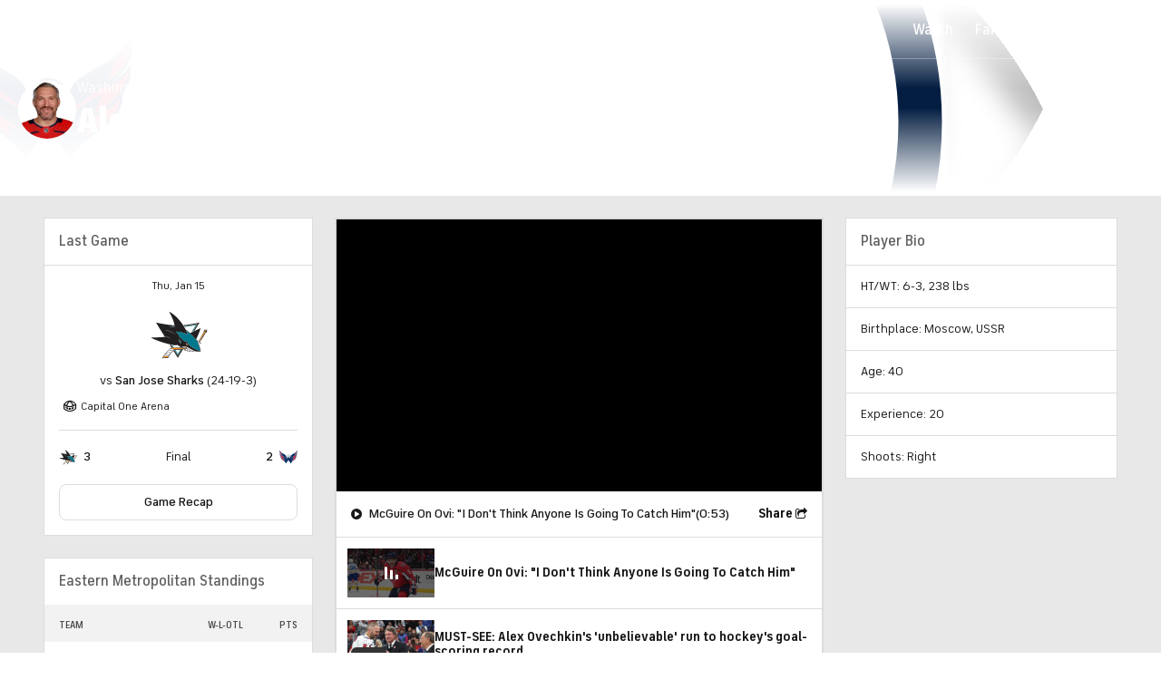

--- FILE ---
content_type: image/svg+xml
request_url: https://sports.cbsimg.net/fly/images/team-logos/385.svg
body_size: 3927
content:
<?xml version="1.0" encoding="UTF-8" standalone="no"?>
<svg width="500px" height="500px" viewBox="0 0 500 500" version="1.1" xmlns="http://www.w3.org/2000/svg" xmlns:xlink="http://www.w3.org/1999/xlink">
    <!-- Generator: Sketch 39.1 (31720) - http://www.bohemiancoding.com/sketch -->
    <title>NJ</title>
    <desc>Created with Sketch.</desc>
    <defs>
        <polygon id="path-1" points="0.000943396226 511.642202 498.201415 511.642202 498.201415 2.34883853 0.000943396226 2.34883853 0.000943396226 511.642202"></polygon>
    </defs>
    <g id="Page-1" stroke="none" stroke-width="1" fill="none" fill-rule="evenodd">
        <g id="NJ">
            <g id="Page-1" transform="translate(0.000000, -7.000000)">
                <g id="Group-3" transform="translate(0.000000, 0.009431)">
                    <mask id="mask-2" fill="white">
                        <use xlink:href="#path-1"></use>
                    </mask>
                    <g id="Clip-2"></g>
                    <path d="M431.706132,132.697352 C452.753302,165.593352 465.00566,204.652637 465.00566,246.600224 C465.00566,363.530508 370.189623,458.31871 253.217925,458.31871 C199.017453,458.31871 149.595283,437.940261 112.137736,404.459527 C110.783962,406.99416 110.614151,409.052517 110.609434,409.057233 C110.609434,428.473701 150.644811,444.556242 150.644811,444.556242 C66.2226415,444.556242 24.2603774,495.098004 24.2603774,495.098004 C24.2603774,495.098004 9.10235849,464.248572 9.10235849,428.384105 C9.10235849,370.144132 46.5033019,326.548444 46.5033019,326.548444 C46.5033019,326.548444 46.5882075,359.404361 61.4207547,359.404361 C65.8806604,359.404361 69.0811321,358.293839 72.2462264,356.615086 C52.7014151,324.553747 41.4372642,286.890279 41.4372642,246.600224 C41.4372642,129.667582 136.25566,34.8793798 253.217925,34.8793798 C261.663679,34.8793798 269.977358,35.4287468 278.166038,36.3883706 C305.281604,15.1563982 345.788679,12.7113615 345.788679,12.7113615 C345.788679,12.7113615 325.809906,27.5489853 325.809906,40.2528018 C325.809906,48.0028844 333.840566,52.6312422 347.295755,52.6312422 L407.142453,52.6312422 C420.423113,52.6312422 425.161321,45.8454991 425.161321,39.4935908 C425.161321,27.5348385 408.465566,11.4428661 408.465566,11.4428661 C448.911321,9.92680183 489.097642,29.0697651 489.097642,72.8470037 C489.097642,115.48071 452.133019,129.438875 431.706132,132.697352 M498.201415,72.8470037 C498.201415,2.35119633 418.814623,2.35119633 408.123585,2.35119633 L388.890094,2.34883853 C388.890094,2.34883853 416.050472,29.6403523 416.050472,39.4983064 C416.050472,41.7240679 414.241509,43.5372147 412.008019,43.5372147 L342.835849,43.5372147 C340.602358,43.5372147 338.798113,41.7240679 338.798113,39.4983064 C338.798113,29.6403523 365.953774,2.34883853 365.953774,2.34883853 C339.590566,2.34883853 301.798113,8.23626055 275.533962,26.8958752 C268.19434,26.1578844 260.753302,25.7806367 253.217925,25.7806367 C131.229717,25.7806367 32.3358491,124.643114 32.3358491,246.600224 C32.3358491,270.663912 36.2037736,293.822206 43.3193396,315.504517 C26.9891509,335.456206 0.000943396226,376.307417 0.000943396226,428.386462 C0.000943396226,473.401545 22.2485849,511.642673 22.2485849,511.642673 C22.2485849,511.642673 61.8665094,453.654985 150.644811,453.654985 C157.439623,453.654985 159.19434,447.734554 159.470283,446.583949 C187.930189,459.940875 219.699057,467.417453 253.217925,467.417453 C375.210849,467.417453 474.102358,368.554976 474.102358,246.600224 C474.102358,207.427765 463.890094,170.650829 445.996226,138.754536 C470.449057,131.244949 498.201415,111.795472 498.201415,72.8470037" id="Fill-1" fill="#FEFEFE" mask="url(#mask-2)"></path>
                </g>
                <path d="M191.84717,120.618588 C203.104245,120.618588 219.932075,124.935717 236.172642,145.498074 L281.920283,203.419744 L308.248113,133.876487 C308.248113,133.876487 254.285849,133.40257 254.285849,84.7305422 C254.285849,74.1157349 256.625472,65.0735789 260.538208,57.3400009 C258.104245,57.2480468 255.677358,57.1560927 253.217453,57.1560927 C148.559434,57.1560927 63.7127358,141.977882 63.7127358,246.607533 C63.7127358,274.177267 69.6537736,300.344111 80.2410377,323.971606 L138.920283,168.960524 C151.059434,136.88268 168.866038,120.618588 191.84717,120.618588" id="Fill-4" fill="#FEFEFE"></path>
                <path d="M344.14033,340.881499 C330.267689,377.509894 292.442217,416.64227 227.866745,416.64227 C183.904481,416.64227 166.836085,396.468949 135.621462,395.115572 C167.942217,420.725976 208.777123,436.061095 253.21816,436.061095 C357.885613,436.061095 442.729953,351.239306 442.729953,246.609655 C442.729953,211.381793 433.081368,178.42449 416.324292,150.166279 L344.14033,340.881499 Z" id="Fill-6" fill="#FEFEFE"></path>
                <path d="M215.225943,335.687034 L235.254245,314.740355 L213.164623,274.653071 L189.860377,336.193961 C189.860377,336.193961 165.791981,329.651071 139.143396,329.651071 C118.398113,329.651071 99.6316038,334.307722 87.3721698,338.285328 C88.8981132,341.03452 90.4924528,343.741272 92.1504717,346.405584 C101.709434,343.097594 115.860377,340.459217 139.143396,340.459217 C172.678774,340.459217 203.04434,348.426217 215.225943,335.687034" id="Fill-8" fill="#FEFEFE"></path>
                <path d="M426.461792,20.8035606 C426.461792,20.8035606 434.256604,28.1292394 434.256604,39.5032578 C434.256604,50.8725606 425.40283,61.7349367 407.143396,61.7349367 L347.296698,61.7349367 C324.041981,61.7349367 316.714151,49.8610651 316.714151,40.2624688 C316.714151,30.6591569 322.155189,25.5215147 322.155189,25.5215147 C322.155189,25.5215147 263.381604,36.9733404 263.381604,84.7305422 C263.381604,124.907423 308.310849,124.787175 308.310849,124.787175 L321.414623,124.787175 L284.740094,221.664386 L229.034906,151.133212 C225.572642,146.752423 212.030189,129.712616 191.846226,129.712616 C163.787264,129.712616 151.589151,161.186863 147.428774,172.176561 L88.2330189,328.55045 C88.2330189,328.55045 110.138679,320.559872 139.143396,320.559872 C163.598585,320.559872 184.190566,325.494744 184.190566,325.494744 L211.626887,253.020744 L246.442925,316.200304 L221.799057,341.973395 C205.584434,358.928322 171.733019,349.553717 139.143396,349.553717 C78.2919811,349.553717 84.1669811,368.510414 61.4193396,368.510414 C45.3061321,368.510414 41.1268868,348.952478 41.1268868,348.952478 C41.1268868,348.952478 18.1976415,386.950753 18.1976415,428.393772 C18.1976415,455.308038 27.6504717,478.980331 27.6504717,478.980331 C27.6504717,478.980331 75.0679245,438.631331 122.839151,438.631331 C122.839151,438.631331 101.516038,428.393772 101.516038,409.0669 C101.516038,403.570872 108.810849,385.946331 132.320283,385.946331 C168.721226,385.946331 183.886321,407.548478 227.865094,407.548478 C289.41934,407.548478 323.608019,369.425239 335.633962,337.66334 L416.209434,124.787175 C416.209434,124.787175 480.001887,124.907423 480.001887,72.8566706 C480.001887,25.097111 426.461792,20.8035606 426.461792,20.8035606" id="Fill-10" fill="#E21836"></path>
                <path d="M416.210142,124.786232 L335.63467,337.662397 C323.606368,369.426654 289.417689,407.549893 227.865802,407.549893 C183.88467,407.549893 168.719575,385.947746 132.318632,385.947746 C108.811557,385.947746 101.514387,403.569929 101.514387,409.065957 C101.514387,428.395186 122.8375,438.630388 122.8375,438.630388 C75.0686321,438.630388 27.6511792,478.981746 27.6511792,478.981746 C27.6511792,478.981746 18.1983491,455.309452 18.1983491,428.395186 C18.1983491,386.94981 41.1275943,348.951535 41.1275943,348.951535 C41.1275943,348.951535 45.3044811,368.509471 61.4200472,368.509471 C84.1653302,368.509471 78.2903302,349.552773 139.144104,349.552773 C171.733726,349.552773 205.585142,358.929737 221.799764,341.972452 L246.443632,316.201718 L211.625236,253.022159 L184.191274,325.496159 C184.191274,325.496159 163.599292,320.558929 139.144104,320.558929 C110.139387,320.558929 88.2337264,328.551865 88.2337264,328.551865 L147.429481,172.177975 C151.5875,161.18592 163.787972,129.71403 191.846934,129.71403 C212.028538,129.71403 225.570991,146.75148 229.033255,151.134627 L284.740802,221.665801 L321.41533,124.786232 L308.311557,124.786232 C308.311557,124.786232 263.379953,124.908838 263.379953,84.7319569 C263.379953,36.974755 322.155896,25.5205716 322.155896,25.5205716 C322.155896,25.5205716 316.714858,30.6582138 316.714858,40.2615257 C316.714858,49.8624798 324.042689,61.7363514 347.295047,61.7363514 L407.141745,61.7363514 C425.403538,61.7363514 434.254953,50.8716174 434.254953,39.5023147 C434.254953,28.1306541 426.4625,20.8026174 426.4625,20.8026174 C426.4625,20.8026174 480.002594,25.0985257 480.002594,72.8580853 C480.002594,124.908838 416.210142,124.786232 416.210142,124.786232 M442.729009,246.608948 C442.729009,351.238599 357.887028,436.062746 253.219575,436.062746 C208.776179,436.062746 167.941274,420.727627 135.622877,395.114865 C166.8375,396.468241 183.903538,416.641562 227.865802,416.641562 C292.443632,416.641562 330.269104,377.509186 344.139387,340.880792 L416.325708,150.167929 C433.080425,178.423783 442.729009,211.381085 442.729009,246.608948 M87.3728774,338.284856 C99.6323113,334.30725 118.398821,329.652957 139.144104,329.652957 C165.79033,329.652957 189.858726,336.193489 189.858726,336.193489 L213.16533,274.654957 L235.252594,314.739883 L215.226651,335.686562 C203.045047,348.428104 172.677123,340.461104 139.144104,340.461104 C115.858726,340.461104 101.707783,343.097122 92.1488208,346.405113 C90.4931604,343.740801 88.8988208,341.034049 87.3728774,338.284856 M63.7148585,246.608948 C63.7148585,141.976939 148.559198,57.1551495 253.219575,57.1551495 C255.677123,57.1551495 258.104009,57.2471037 260.537972,57.3414156 C256.625236,65.0749936 254.285613,74.1171495 254.285613,84.7319569 C254.285613,133.401627 308.247877,133.875544 308.247877,133.875544 L281.922406,203.418801 L236.172406,145.497131 C219.93184,124.934773 203.104009,120.617645 191.846934,120.617645 C168.865802,120.617645 151.059198,136.884094 138.920047,168.959581 L80.2408019,323.970663 C69.6535377,300.345526 63.7148585,274.176324 63.7148585,246.608948 M489.096934,72.8580853 C489.096934,29.078489 448.910613,9.93552569 408.467217,11.4539477 C408.467217,11.4539477 425.160613,27.5459202 425.160613,39.5023147 C425.160613,45.8542229 420.422406,52.6399661 407.141745,52.6399661 L347.295047,52.6399661 C333.839858,52.6399661 325.809198,48.0116083 325.809198,40.2615257 C325.809198,27.560067 345.79033,12.7224431 345.79033,12.7224431 C345.79033,12.7224431 305.283255,15.165122 278.167689,36.3994523 C269.976651,35.4374706 261.66533,34.8881037 253.219575,34.8881037 C136.254953,34.8881037 41.4389151,129.676306 41.4389151,246.608948 C41.4389151,286.901361 52.7007075,324.562471 72.2478774,356.62381 C69.0804245,358.302562 65.8799528,359.415443 61.4200472,359.415443 C46.5875,359.415443 46.5025943,326.557168 46.5025943,326.557168 C46.5025943,326.557168 9.10165094,370.152856 9.10165094,428.395186 C9.10165094,464.259654 24.2596698,495.106728 24.2596698,495.106728 C24.2596698,495.106728 66.221934,444.564966 150.644104,444.564966 C150.644104,444.564966 110.611085,428.484783 110.611085,409.065957 C110.613443,409.061241 110.783255,407.002883 112.137028,404.46825 C149.596934,437.948984 199.019104,458.329792 253.219575,458.329792 C370.188915,458.329792 465.004953,363.54159 465.004953,246.608948 C465.004953,204.661361 452.752594,165.604434 431.705425,132.706076 C452.13467,129.449957 489.096934,115.491792 489.096934,72.8580853" id="Fill-12" fill="#221F20"></path>
            </g>
        </g>
    </g>
</svg>

--- FILE ---
content_type: image/svg+xml
request_url: https://sports.cbsimg.net/fly/images/team-logos/alt/397.svg
body_size: 3475
content:
<?xml version="1.0" encoding="UTF-8" standalone="no"?>
<svg width="500px" height="500px" viewBox="0 0 500 500" version="1.1" xmlns="http://www.w3.org/2000/svg" xmlns:xlink="http://www.w3.org/1999/xlink">
    <!-- Generator: Sketch 39.1 (31720) - http://www.bohemiancoding.com/sketch -->
    <title>WAS</title>
    <desc>Created with Sketch.</desc>
    <defs>
        <polygon id="path-1" points="497.379121 395.999175 497.379121 0 0.000308889183 0 0.000308889183 395.999175"></polygon>
    </defs>
    <g id="Page-1" stroke="none" stroke-width="1" fill="none" fill-rule="evenodd">
        <g id="WAS">
            <g id="Page-1" transform="translate(0.000000, 52.000000)">
                <g id="Group-3">
                    <mask id="mask-2" fill="white">
                        <use xlink:href="#path-1"></use>
                    </mask>
                    <g id="Clip-2"></g>
                    <path d="M434.480495,151.166675 C478.038187,121.887425 482.903571,100.151425 482.903571,100.151425 C494.420055,149.750425 460.502473,188.445675 460.502473,188.445675 C468.972253,257.379925 383.782692,298.649175 359.782692,317.910175 C335.782692,337.171175 310.016209,380.051925 310.016209,380.051925 C307.859615,372.849675 303.398077,369.271925 301.024451,367.806175 C298.230495,349.540675 285.722253,320.302675 262.571154,312.731925 C262.134341,310.542925 260.807418,307.237425 257.307418,304.718425 L248.689286,246.110425 L240.071154,304.718425 C236.573901,307.237425 235.244231,310.542925 234.807418,312.731925 C211.659066,320.302675 199.148077,349.540675 196.354121,367.806175 C193.983242,369.271925 189.521703,372.849675 187.362363,380.051925 C187.362363,380.051925 161.595879,337.171175 137.595879,317.910175 C113.595879,298.649175 28.4090659,257.379925 36.8760989,188.445675 C36.8760989,188.445675 2.95851648,149.750425 14.4777473,100.151425 C14.4777473,100.151425 19.3403846,121.887425 62.8980769,151.166675 C62.8980769,151.166675 -16.5304945,88.890175 13.2277473,18.699175 C40.8596154,105.549675 162.170055,114.940925 183.582143,172.759675 L203.469505,226.453425 L220.996978,156.628175 C223.389835,147.091175 229.909066,140.799175 248.689286,140.799175 C271.672802,140.799175 276.887088,150.044675 276.887088,150.044675 C276.887088,150.044675 293.087637,151.414175 293.087637,167.647425 C293.087637,176.760925 286.343132,186.572925 286.343132,186.572925 C278.889835,178.020425 273.159066,182.453425 273.159066,182.453425 L292.843132,229.340925 L313.796429,172.759675 C335.208516,114.940925 456.521703,105.549675 484.153571,18.699175 C513.909066,88.890175 434.480495,151.166675 434.480495,151.166675 M307.705769,170.499175 L292.464011,211.652925 L283.211264,189.611675 C283.211264,189.611675 286.796429,192.468925 288.323901,195.169425 C288.323901,195.169425 299.58489,181.636675 299.58489,167.644675 C299.58489,152.118175 288.282692,145.746425 280.359615,144.024925 C276.66456,140.205175 267.854121,134.298175 248.689286,134.298175 C229.046429,134.298175 218.246978,140.889925 214.69478,155.044175 L202.277198,204.522175 L189.678297,170.499175 C165.387088,104.908925 35.1096154,103.401925 14.0958791,-0.000825 C-14.5909341,50.016175 9.38983516,93.191175 9.38983516,93.191175 C-6.01401099,147.899675 30.2442308,190.598925 30.2442308,190.598925 C21.7195055,260.000675 109.582143,303.761425 133.53544,322.986675 C159.972253,344.202925 189.367857,395.999175 189.367857,395.999175 C189.367857,395.999175 190.91456,377.200175 202.321154,371.766175 C202.321154,371.766175 208.043681,326.179425 240.433791,317.734175 C240.433791,317.734175 240.282692,311.323925 246.095879,308.392425 L248.689286,264.799425 L251.282692,308.392425 C257.095879,311.323925 256.94478,317.734175 256.94478,317.734175 C289.337637,326.179425 295.057418,371.766175 295.057418,371.766175 C306.464011,377.200175 308.010714,395.999175 308.010714,395.999175 C308.010714,395.999175 337.406319,344.202925 363.845879,322.986675 C387.796429,303.761425 475.659066,260.000675 467.134341,190.598925 C467.134341,190.598925 503.39533,147.899675 487.988736,93.191175 C487.988736,93.191175 511.975,50.016175 483.282692,-0.000825 C462.268956,103.401925 331.991484,104.908925 307.705769,170.499175" id="Fill-1" fill="#FEFEFE" mask="url(#mask-2)"></path>
                </g>
                <path d="M252.971429,159.7255 L242.792857,157.48975 C242.792857,157.48975 252.25989,155.49325 263.191209,160.589 C256.312088,166.4685 252.971429,159.7255 252.971429,159.7255 M284.443956,177.771 C284.443956,177.771 285.987912,172.139 285.987912,168.34675 C285.987912,155.85625 272.095055,156.88475 272.095055,156.88475 C272.095055,153.65625 266.726923,148.11225 248.688462,148.11225 C231.095055,148.11225 228.83956,154.374 227.97967,157.795 L203.696703,254.551 L246.520879,191.5155 L294.498901,254.5455 L264.012637,178.90675 C264.012637,178.90675 276.740659,168.96275 284.443956,177.771" id="Fill-4" fill="#FEFEFE"></path>
                <path d="M13.3513736,43.666975 C14.8678571,93.329225 46.6508242,127.486975 80.5986264,153.765975 L52.4804945,84.724475 C33.7854396,71.972725 19.2662088,58.492225 13.3513736,43.666975" id="Fill-6" fill="#E21836"></path>
                <path d="M74.7340659,153.672475 L82.0637363,171.693225 C53.4016484,155.088725 27.1021978,137.480475 18.9895604,117.254225 C20.9620879,181.048725 77.3494505,217.384475 117.231319,244.900975 L93.1846154,185.850225 C135.8,209.874225 178.731319,232.701975 195.017033,257.058725 C170.286264,216.020475 135.371429,196.770475 74.7340659,153.672475" id="Fill-8" fill="#E21836"></path>
                <path d="M42.8401099,197.871025 C44.8428571,261.401525 121.298901,289.349775 144.930769,313.005275 L128.208242,271.884525 C148.210989,283.709525 166.430769,295.432775 179.485714,307.362275 C132.757692,242.731775 60.1120879,235.829275 42.8401099,197.871025" id="Fill-10" fill="#E21836"></path>
                <path d="M444.898077,84.72365 L416.782692,153.76515 C450.730495,127.4889 482.510714,93.3284 484.027198,43.66615 C478.112363,58.4914 463.593132,71.9719 444.898077,84.72365" id="Fill-12" fill="#E21836"></path>
                <path d="M302.361538,257.0579 C318.647253,232.7039 361.578571,209.87615 404.193956,185.8494 L380.147253,244.90015 C420.029121,217.38365 476.416484,181.0479 478.389011,117.2534 C470.279121,137.4824 443.97967,155.0879 415.314835,171.6924 L422.644505,153.67165 C362.007143,196.76965 327.095055,216.01965 302.361538,257.0579" id="Fill-14" fill="#E21836"></path>
                <path d="M454.539011,197.871025 C437.267033,235.829275 364.624176,242.731775 317.893407,307.362275 C330.948352,295.432775 349.168132,283.709525 369.170879,271.884525 L352.448352,313.005275 C376.08022,289.349775 452.536264,261.401525 454.539011,197.871025" id="Fill-16" fill="#E21836"></path>
                <path d="M242.792582,157.48865 L252.971154,159.7244 C252.971154,159.7244 256.311813,166.47015 263.190934,160.5879 C252.259615,155.49215 242.792582,157.48865 242.792582,157.48865" id="Fill-18" fill="#002D62"></path>
                <path d="M416.781593,153.76625 L444.896978,84.72475 C463.592033,71.973 478.111264,58.4925 484.028846,43.66725 C482.509615,93.3295 450.729396,127.48725 416.781593,153.76625 L416.781593,153.76625 Z M478.388736,117.2545 C476.416209,181.049 420.028846,217.38475 380.146978,244.90125 L404.193681,185.8505 C361.578297,209.8745 318.646978,232.70225 302.361264,257.059 C327.09478,216.02075 362.009615,196.77075 422.644231,153.67275 L415.31456,171.6935 C443.979396,155.089 470.278846,137.48075 478.388736,117.2545 L478.388736,117.2545 Z M352.449176,313.005 L369.171703,271.88425 C349.168956,283.70925 330.949176,295.4325 317.891484,307.362 C364.622253,242.7315 437.267857,235.829 454.539835,197.87075 C452.537088,261.40125 376.081044,289.3495 352.449176,313.005 L352.449176,313.005 Z M246.520604,191.5155 L203.696429,254.551 L227.979396,157.795 C228.839286,154.374 231.09478,148.11225 248.690934,148.11225 C266.726648,148.11225 272.09478,153.65625 272.09478,156.88475 C272.09478,156.88475 285.987637,155.85625 285.987637,168.34675 C285.987637,172.139 284.443681,177.771 284.443681,177.771 C276.740385,168.96275 264.012363,178.90675 264.012363,178.90675 L294.498626,254.5455 L246.520604,191.5155 Z M93.1854396,185.8505 L117.232143,244.90125 C77.3502747,217.38475 20.9629121,181.049 18.9903846,117.2545 C27.1002747,137.48075 53.4024725,155.089 82.0645604,171.6935 L74.7348901,153.67275 C135.372253,196.77075 170.284341,216.02075 195.017857,257.059 C178.732143,232.70225 135.800824,209.8745 93.1854396,185.8505 L93.1854396,185.8505 Z M128.210165,271.88425 L144.929945,313.005 C121.298077,289.3495 44.842033,261.40125 42.8392857,197.87075 C60.1112637,235.829 132.756868,242.7315 179.487637,307.362 C166.429945,295.4325 148.210165,283.70925 128.210165,271.88425 L128.210165,271.88425 Z M13.3502747,43.66725 C19.2678571,58.4925 33.7870879,71.973 52.4821429,84.72475 L80.5975275,153.76625 C46.6497253,127.48725 14.8695055,93.3295 13.3502747,43.66725 L13.3502747,43.66725 Z M313.79533,172.75775 L292.842033,229.34175 L273.157967,182.45425 C273.157967,182.45425 278.888736,178.0185 286.34478,186.57375 C286.34478,186.57375 293.086538,176.759 293.086538,167.64825 C293.086538,151.415 276.885989,150.0455 276.885989,150.0455 C276.885989,150.0455 271.671703,140.8 248.690934,140.8 C229.910714,140.8 223.391484,147.08925 220.995879,156.629 L203.468407,226.45425 L183.583791,172.75775 C162.171703,114.94175 40.8612637,105.5505 13.2266484,18.7 C-16.5288462,88.88825 62.8997253,151.1675 62.8997253,151.1675 C19.342033,121.8855 14.4766484,100.15225 14.4766484,100.15225 C2.95741758,149.75125 36.875,188.44375 36.875,188.44375 C28.407967,257.38075 113.597527,298.65 137.597527,317.911 C161.597527,337.16925 187.364011,380.05 187.364011,380.05 C189.520604,372.8505 193.982143,369.27 196.353022,367.807 C199.146978,349.5415 211.657967,320.3035 234.809066,312.73275 C235.245879,310.54375 236.572802,307.23825 240.070055,304.71925 L248.690934,246.11125 L257.309066,304.71925 C260.806319,307.23825 262.135989,310.54375 262.570055,312.73275 C285.721154,320.3035 298.232143,349.5415 301.026099,367.807 C303.396978,369.27 307.858516,372.8505 310.01511,380.05 C310.01511,380.05 335.781593,337.16925 359.784341,317.911 C383.781593,298.65 468.971154,257.38075 460.504121,188.44375 C460.504121,188.44375 494.421703,149.75125 482.902473,100.15225 C482.902473,100.15225 478.037088,121.8855 434.479396,151.1675 C434.479396,151.1675 513.910714,88.88825 484.152473,18.7 C456.520604,105.5505 335.210165,114.94175 313.79533,172.75775 L313.79533,172.75775 Z" id="Fill-20" fill="#002D62"></path>
            </g>
        </g>
    </g>
</svg>